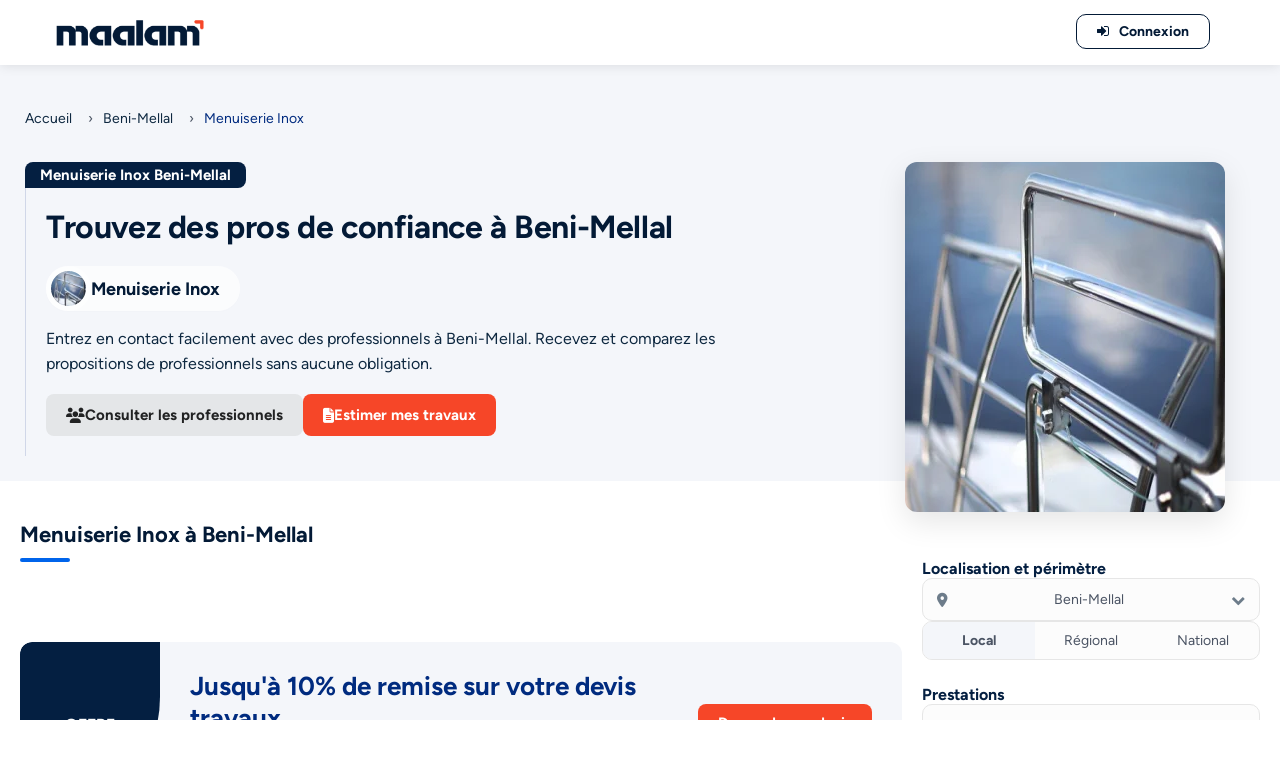

--- FILE ---
content_type: text/html; charset=UTF-8
request_url: https://maalam.ma/beni-mellal/menuiserie-inox
body_size: 14070
content:
<!DOCTYPE HTML>
<html lang="fr"><head><title>Menuiserie Inox Beni-Mellal - Maroc | Maalam.ma</title><!-- META TAGS --><meta charset="utf-8"><meta name="viewport" content="width=device-width, initial-scale=1.0"><meta name="keywords" content=""/><meta name="description" content="Menuiserie Inox Beni-Mellal - Maroc : Choix N°1 pour réussir vos travaux de construction, d&#039;aménagement et de rénovation à Beni-Mellal en toute sérénité !"><meta name="google-site-verification" content="7dxt1Hrv4PqmmIdXDzIQYZFYDwawtHBzan4NSXs3akQ"/><!-- Fb metas --><meta property="og:title" content="Menuiserie Inox Beni-Mellal - Maroc | Maalam.ma"><meta property="og:description" content="Menuiserie Inox Beni-Mellal - Maroc : Choix N°1 pour réussir vos travaux de construction, d&#039;aménagement et de rénovation à Beni-Mellal en toute sérénité !"><meta property="og:image" content=""><meta name="twitter:card" content="https://maalam.ma/default"><!-- Twitter metas --><meta name="twitter:title" content="Menuiserie Inox Beni-Mellal - Maroc | Maalam.ma"><meta name="twitter:description" content="Menuiserie Inox Beni-Mellal - Maroc : Choix N°1 pour réussir vos travaux de construction, d&#039;aménagement et de rénovation à Beni-Mellal en toute sérénité !"><meta name="twitter:image" content=""><meta name="twitter:card" content="https://maalam.ma/default"><link rel="canonical" href="https://maalam.ma/beni-mellal/menuiserie-inox"/><!-- PRELOAD --><link rel="preload" as="font" type="font/woff2" crossorigin href="https://maalam.ma/themes/maa-v2/assets/fonts/figtree-regular.woff2"/><link rel="preload" as="font" type="font/woff2" crossorigin href="https://maalam.ma/themes/maa-v2/assets/fonts/figtree-bold.woff2"/><!-- PRECONNECT --><!-- Favicon --><link rel="apple-touch-icon" sizes="57x57" href="https://maalam.ma/themes/maa-v2/assets/favicons/apple-icon-57x57.png"><link rel="apple-touch-icon" sizes="60x60" href="https://maalam.ma/themes/maa-v2/assets/favicons/apple-icon-60x60.png"><link rel="apple-touch-icon" sizes="72x72" href="https://maalam.ma/themes/maa-v2/assets/favicons/apple-icon-72x72.png"><link rel="apple-touch-icon" sizes="76x76" href="https://maalam.ma/themes/maa-v2/assets/favicons/apple-icon-76x76.png"><link rel="apple-touch-icon" sizes="114x114" href="https://maalam.ma/themes/maa-v2/assets/favicons/apple-icon-114x114.png"><link rel="apple-touch-icon" sizes="120x120" href="https://maalam.ma/themes/maa-v2/assets/favicons/apple-icon-120x120.png"><link rel="apple-touch-icon" sizes="144x144" href="https://maalam.ma/themes/maa-v2/assets/favicons/apple-icon-144x144.png"><link rel="apple-touch-icon" sizes="152x152" href="https://maalam.ma/themes/maa-v2/assets/favicons/apple-icon-152x152.png"><link rel="apple-touch-icon" sizes="180x180" href="https://maalam.ma/themes/maa-v2/assets/favicons/apple-icon-180x180.png"><link rel="icon" type="image/png" sizes="192x192" href="https://maalam.ma/themes/maa-v2/assets/favicons/android-icon-192x192.png"><link rel="icon" type="image/png" sizes="32x32" href="https://maalam.ma/themes/maa-v2/assets/favicons/favicon-32x32.png"><link rel="icon" type="image/png" sizes="96x96" href="https://maalam.ma/themes/maa-v2/assets/favicons/favicon-96x96.png"><link rel="icon" type="image/png" sizes="16x16" href="https://maalam.ma/themes/maa-v2/assets/favicons/favicon-16x16.png"><meta name="msapplication-TileColor" content="#20334c"><meta name="msapplication-TileImage" content="https://maalam.ma/themes/maa-v2/assets/favicons/ms-icon-144x144.png"><meta name="theme-color" content="#20334c"><!-- ALL CSS FILES --><link rel="stylesheet" href="https://maalam.ma/themes/maa-v2/assets/css/base.css"><link rel="preload" href="https://maalam.ma/themes/maa-v2/assets/css/fontawesome_listingv1.1.css" as="style" onload="this.onload=null;this.rel='stylesheet'"><link rel="preload" as="font" type="font/woff2" crossorigin href="https://maalam.ma/themes/maa-v2/assets/fonts/fontawesome_listingv1.woff2"/><noscript><link rel="stylesheet" href="https://maalam.ma/themes/maa-v2/assets/css/fontawesome_listingv1.1.css"></noscript><link rel="stylesheet" href="https://maalam.ma/themes/maa-v2/assets/css/listingv1.5.css"><link rel="stylesheet" href="https://maalam.ma/themes/maa-v2/assets/css/headerv1.css"><link rel="preload" href="https://maalam.ma/themes/maa-v2/assets/css/footerv1.css" as="style" onload="this.onload=null;this.rel='stylesheet'"><noscript><link rel="stylesheet" href="https://maalam.ma/themes/maa-v2/assets/css/footerv1.css"></noscript><script>var THEME_PATH="https://maalam.ma/themes/maa-v2"</script></head><body id="page-home"><!-- Main --><div id="main"><!-- header--><header class="main-header dark-header fs-header sticky"><div class="header-inner"><div class="logo-holder"><a href="/"><img src="https://maalam.ma/themes/maa-v2/assets/images/maalam-v2.png" width="159" height="35" alt="Logo Maalam.ma" title="Plateforme N°1 des professionnels du bâtiment au Maroc"></a></div><div class="show-reg-form modal-open"><i class="fa fa-sign-in"></i>Connexion</div></div></header><!-- header end --><!-- wrapper --><div id="wrapper"><!-- Content--><main class="content"><!-- Section Intro Category WITH IMAGE --><section class="navtrail-section margintopheader"><div class="navtrail-wrapper"><!-- Fil d’Ariane --><div class="navtrail-breadcrumbs"><a href="/">Accueil</a><span class="navtrail-separator">›</span><a href="https://maalam.ma/beni-mellal">Beni-Mellal</a><span class="navtrail-separator">›</span><span>Menuiserie Inox</span></div><div class="navtrail-content-container"><!-- Partie texte à gauche --><div class="navtrail-content-left"><div class="navtrail-h1-wrapper"><h1 class="navtrail-badge"> Menuiserie Inox Beni-Mellal </h1></div><div class="navtrail-box"><div class="navtrail-heading"><strong>Trouvez des pros de confiance à Beni-Mellal</strong></div><div class="navtrail-intro"><img src="https://maalam.ma/themes/maa-v2/assets/images/ajax-loader.gif" data-src="https://maalam.ma/storage/app/uploads/public/5a7/391/1ed/thumb_83_50_50_0_0_crop.webp" width="50" height="50" class="lazyload navtrail-logo" alt="Menuiserie Inox Beni-Mellal" /><div class="navtrail-intro-label">Menuiserie Inox</div></div><div class="navtrail-description"><p> Entrez en contact facilement avec des professionnels à Beni-Mellal. Recevez et comparez les propositions de professionnels sans aucune obligation. </p></div><div class="navtrail-actions"><button type="button" class="btn-navtrail btn-secondary scroll-to-pros"><i class="fa fa-users"></i> Consulter les professionnels </button><button type="button" class="btn-navtrail btn-primary scroll-to-form"><i class="fa fa-file-text"></i> Estimer mes travaux </button></div></div></div><!-- Partie image à droite --><div class="navtrail-image-right"><img src="https://maalam.ma/themes/maa-v2/assets/images/ajax-loader.gif" data-src="https://maalam.ma/storage/app/uploads/public/5a7/391/1ed/thumb_83_320_350_0_0_crop.webp" class="lazyload navtrail-img" width="320" height="350" alt="Menuiserie Inox Beni-Mellal" /></div></div></div></section><!-- Section Intro Category WITH IMAGE END --><!-- WRAPPER 70/30 --><div class="layout-70-30"><div class="left-col"><!-- Listing Section --><section class="newlisting-section"><div class="newlisting-wrapper"><div class="listing-title"><h2>Menuiserie Inox à Beni-Mellal</h2></div></div><div id="pro-listing"><!-- pagination--></div></section><!-- Listing Section END --><!-- Promo Banner --><section class="promo-banner-wrapper"><div class="promo-banner"><div class="promo-left"><div class="promo-ribbon">OFFRE EXCLUSIVE</div></div><div class="promo-center"><h3 class="promo-title"> Jusqu'à 10% de remise sur votre devis travaux </h3><p class="promo-desc"> Décrivez votre besoin dès maintenant à nos professionnels partenaires à <strong>Beni-Mellal</strong> et obtenez des conseils et une réduction allant jusqu'à -10% offerte. </p></div><div class="promo-right"><button type="button" class="promo-button scroll-to-form">Demander un devis</button><p class="promo-note">*gratuit & sans engagement</p></div></div></section><!-- Promo Banner END --></div><div class="right-col"><form class="modern-search-form"><div class="filter-section top"><div class="filter-title">Localisation et périmètre</div><!-- SELECT VILLE CUSTOM --><div class="city-select-container"><div class="city-select-display"><i class="fa fa-map-marker-alt"></i><span class="city-selected-label">Beni-Mellal</span><i class="fa fa-chevron-down chevron"></i></div><!-- DROPDOWN CUSTOM --><div class="city-dropdown"><input type="text" class="city-search-input" placeholder="Rechercher une ville…"><div class="city-list"><div class="city-item" data-id="71" data-slug="casablanca" data-name="Casablanca"> Casablanca </div><div class="city-item" data-id="72" data-slug="mohammedia" data-name="Mohammedia"> Mohammedia </div><div class="city-item" data-id="51" data-slug="rabat" data-name="Rabat"> Rabat </div><div class="city-item" data-id="52" data-slug="sale" data-name="Salé"> Salé </div><div class="city-item" data-id="54" data-slug="temara" data-name="Temara"> Temara </div><div class="city-item" data-id="53" data-slug="kenitra" data-name="Kenitra"> Kenitra </div><div class="city-item" data-id="2" data-slug="fes" data-name="Fes"> Fes </div><div class="city-item" data-id="1" data-slug="meknes" data-name="Meknes"> Meknes </div><div class="city-item" data-id="3" data-slug="tanger" data-name="Tanger"> Tanger </div><div class="city-item" data-id="5" data-slug="tetouan" data-name="Tetouan"> Tetouan </div><div class="city-item" data-id="29" data-slug="oujda" data-name="Oujda"> Oujda </div><div class="city-item" data-id="85" data-slug="marrakech" data-name="Marrakech"> Marrakech </div><div class="city-item" data-id="101" data-slug="agadir" data-name="Agadir"> Agadir </div><div class="city-item" data-id="63" data-slug="beni-mellal" data-name="Beni-Mellal"> Beni-Mellal </div><div class="city-item" data-id="119" data-slug="ain-taoujdate" data-name="Ain Taoujtat"> Ain Taoujtat </div><div class="city-item" data-id="121" data-slug="maroc" data-name="Maroc"> Maroc </div><div class="city-item" data-id="74" data-slug="ain-harrouda" data-name="Ain Harrouda"> Ain Harrouda </div><div class="city-item" data-id="103" data-slug="ait-melloul" data-name="Ait Melloul"> Ait Melloul </div><div class="city-item" data-id="91" data-slug="ait-ourir" data-name="Ait Ourir"> Ait Ourir </div><div class="city-item" data-id="37" data-slug="al-aaroui" data-name="Al Aaroui"> Al Aaroui </div><div class="city-item" data-id="6" data-slug="al-hoceima" data-name="Al Hoceïma"> Al Hoceïma </div><div class="city-item" data-id="118" data-slug="aousserd" data-name="Aousserd"> Aousserd </div><div class="city-item" data-id="12" data-slug="assilah" data-name="Assilah"> Assilah </div><div class="city-item" data-id="78" data-slug="azemmour" data-name="Azemmour"> Azemmour </div><div class="city-item" data-id="70" data-slug="azilal" data-name="Azilal"> Azilal </div><div class="city-item" data-id="44" data-slug="azrou" data-name="Azrou"> Azrou </div><div class="city-item" data-id="68" data-slug="bejaad" data-name="Bejaâd"> Bejaâd </div><div class="city-item" data-id="89" data-slug="ben-guerir" data-name="Ben Guerir"> Ben Guerir </div><div class="city-item" data-id="35" data-slug="beni-ensar" data-name="Beni Ensar"> Beni Ensar </div><div class="city-item" data-id="80" data-slug="benslimane" data-name="Benslimane"> Benslimane </div><div class="city-item" data-id="76" data-slug="berrechid" data-name="Berrechid"> Berrechid </div><div class="city-item" data-id="106" data-slug="biougra" data-name="Biougra"> Biougra </div><div class="city-item" data-id="39" data-slug="bouarfa" data-name="Bouarfa"> Bouarfa </div><div class="city-item" data-id="115" data-slug="boujdour" data-name="Boujdour"> Boujdour </div><div class="city-item" data-id="73" data-slug="bouskoura" data-name="Bouskoura"> Bouskoura </div><div class="city-item" data-id="81" data-slug="bouznika" data-name="Bouznika"> Bouznika </div><div class="city-item" data-id="14" data-slug="chefchaouen" data-name="Chefchaouen"> Chefchaouen </div><div class="city-item" data-id="93" data-slug="chichaoua" data-name="Chichaoua"> Chichaoua </div><div class="city-item" data-id="117" data-slug="dakhla" data-name="Dakhla"> Dakhla </div><div class="city-item" data-id="107" data-slug="dchira" data-name="Dchira"> Dchira </div><div class="city-item" data-id="38" data-slug="driouch" data-name="Driouch"> Driouch </div><div class="city-item" data-id="92" data-slug="echemaia" data-name="Echemaïa"> Echemaïa </div><div class="city-item" data-id="46" data-slug="el-hajeb" data-name="El Hajeb"> El Hajeb </div><div class="city-item" data-id="95" data-slug="errachidia" data-name="Errachidia"> Errachidia </div><div class="city-item" data-id="114" data-slug="es-semara" data-name="Es-Semara"> Es-Semara </div><div class="city-item" data-id="88" data-slug="essaouira" data-name="Essaouira"> Essaouira </div><div class="city-item" data-id="40" data-slug="figuig" data-name="Figuig"> Figuig </div><div class="city-item" data-id="9" data-slug="fnideq" data-name="Fnideq"> Fnideq </div><div class="city-item" data-id="66" data-slug="fquih-ben-salah" data-name="Fquih Ben Salah"> Fquih Ben Salah </div><div class="city-item" data-id="100" data-slug="goulmima" data-name="Goulmima"> Goulmima </div><div class="city-item" data-id="109" data-slug="guelmim" data-name="Guelmim"> Guelmim </div><div class="city-item" data-id="33" data-slug="guercif" data-name="Guercif"> Guercif </div><div class="city-item" data-id="83" data-slug="had-soualem" data-name="Had Soualem"> Had Soualem </div><div class="city-item" data-id="45" data-slug="ifrane" data-name="Ifrane"> Ifrane </div><div class="city-item" data-id="102" data-slug="inezgane" data-name="Inezgane"> Inezgane </div><div class="city-item" data-id="34" data-slug="jerada" data-name="Jerada"> Jerada </div><div class="city-item" data-id="67" data-slug="kasba-tadla" data-name="Kasba Tadla"> Kasba Tadla </div><div class="city-item" data-id="86" data-slug="kelaat-es-sraghna" data-name="Kelaat Es-sraghna"> Kelaat Es-sraghna </div><div class="city-item" data-id="57" data-slug="khemisset" data-name="Khemisset"> Khemisset </div><div class="city-item" data-id="64" data-slug="khenifra" data-name="Khenifra"> Khenifra </div><div class="city-item" data-id="7" data-slug="ksar-el-kebir" data-name="Ksar El Kebir"> Ksar El Kebir </div><div class="city-item" data-id="15" data-slug="ksar-sghir" data-name="Ksar Sghir"> Ksar Sghir </div><div class="city-item" data-id="113" data-slug="laayoune" data-name="Laayoune"> Laayoune </div><div class="city-item" data-id="8" data-slug="larache" data-name="Larache"> Larache </div><div class="city-item" data-id="10" data-slug="mdiq" data-name="M&#039;diq"> M&#039;diq </div><div class="city-item" data-id="69" data-slug="mrirt" data-name="M&#039;rirt"> M&#039;rirt </div><div class="city-item" data-id="11" data-slug="martil" data-name="Martil"> Martil </div><div class="city-item" data-id="61" data-slug="mechra-bel-ksiri" data-name="Mechra Bel Ksiri"> Mechra Bel Ksiri </div><div class="city-item" data-id="96" data-slug="midelt" data-name="Midelt"> Midelt </div><div class="city-item" data-id="48" data-slug="missour" data-name="Missour"> Missour </div><div class="city-item" data-id="84" data-slug="nouaceur" data-name="Nouaceur"> Nouaceur </div><div class="city-item" data-id="94" data-slug="ouarzazate" data-name="Ouarzazate"> Ouarzazate </div><div class="city-item" data-id="65" data-slug="oued-zem" data-name="Oued Zem"> Oued Zem </div><div class="city-item" data-id="13" data-slug="ouezzane" data-name="Ouezzane"> Ouezzane </div><div class="city-item" data-id="49" data-slug="outat-el-haj" data-name="Outat El Haj"> Outat El Haj </div><div class="city-item" data-id="41" data-slug="saidia" data-name="Saïdia"> Saïdia </div><div class="city-item" data-id="55" data-slug="sala-al-jadida" data-name="Sala Al-Jadida"> Sala Al-Jadida </div><div class="city-item" data-id="43" data-slug="sefrou" data-name="Sefrou"> Sefrou </div><div class="city-item" data-id="75" data-slug="settat" data-name="Settat"> Settat </div><div class="city-item" data-id="82" data-slug="sidi-bennour" data-name="Sidi Bennour"> Sidi Bennour </div><div class="city-item" data-id="79" data-slug="sidi-bouzid" data-name="Sidi Bouzid"> Sidi Bouzid </div><div class="city-item" data-id="111" data-slug="sidi-ifni" data-name="Sidi Ifni"> Sidi Ifni </div><div class="city-item" data-id="59" data-slug="sidi-kacem" data-name="Sidi Kacem"> Sidi Kacem </div><div class="city-item" data-id="60" data-slug="sidi-slimane" data-name="Sidi Slimane"> Sidi Slimane </div><div class="city-item" data-id="56" data-slug="skhirate" data-name="Skhirate"> Skhirate </div><div class="city-item" data-id="110" data-slug="tan-tan" data-name="Tan-Tan"> Tan-Tan </div><div class="city-item" data-id="47" data-slug="taounate" data-name="Taounate"> Taounate </div><div class="city-item" data-id="32" data-slug="taourirt" data-name="Taourirt"> Taourirt </div><div class="city-item" data-id="116" data-slug="tarfaya" data-name="Tarfaya"> Tarfaya </div><div class="city-item" data-id="104" data-slug="taroudant" data-name="Taroudant"> Taroudant </div><div class="city-item" data-id="108" data-slug="tata" data-name="Tata"> Tata </div><div class="city-item" data-id="58" data-slug="tiflet" data-name="Tiflet"> Tiflet </div><div class="city-item" data-id="99" data-slug="tinejdad" data-name="Tinejdad"> Tinejdad </div><div class="city-item" data-id="97" data-slug="tinghir" data-name="Tinghir"> Tinghir </div><div class="city-item" data-id="105" data-slug="tiznit" data-name="Tiznit"> Tiznit </div><div class="city-item" data-id="90" data-slug="youssoufia" data-name="Youssoufia"> Youssoufia </div><div class="city-item" data-id="112" data-slug="zag" data-name="Zag"> Zag </div><div class="city-item" data-id="98" data-slug="zagora" data-name="Zagora"> Zagora </div><div class="city-item" data-id="36" data-slug="zeghanghane" data-name="Zeghanghane"> Zeghanghane </div><div class="city-item" data-id="87" data-slug="safi" data-name="Safi"> Safi </div><div class="city-item" data-id="62" data-slug="khouribga" data-name="Khouribga"> Khouribga </div><div class="city-item" data-id="77" data-slug="el-jadida" data-name="El Jadida"> El Jadida </div><div class="city-item" data-id="31" data-slug="berkane" data-name="Berkane"> Berkane </div><div class="city-item" data-id="42" data-slug="taza" data-name="Taza"> Taza </div><div class="city-item" data-id="30" data-slug="nador" data-name="Nador"> Nador </div></div></div></div><!-- Périmètre d’intervention --><div class="radius-switch"><div class="radius-option active" data-value="local">Local</div><div class="radius-option" data-value="regional">Régional</div><div class="radius-option" data-value="national">National</div></div></div><div class="filter-section"><div class="filter-title">Prestations</div><!-- Barre de recherche (autocomplete existant) --><div class="prestation-search-wrapper"><input aria-label="Tapez votre recherche" type="text" class="typeahead" name="search_text" placeholder="Rechercher une prestation…" autocomplete="off" value="Menuiserie Inox" /><i class="fa fa-search search-icon"></i><!-- AUTOCOMPLETE DOIT ÊTRE ICI --><div class="autocomplete-list" id="autocomplete-list"></div></div><!-- Liste prestations scrollable --><!-- Liste prestations scrollable --><div class="prestation-scroll"><!-- Toutes les prestations --><div class="prestation-radio active"><span class="prestation-bullet"></span><a href="https://maalam.ma/beni-mellal/menuiserie-inox"> Toutes les prestations </a></div><!-- Prestations individuelles --><div class="prestation-radio "><span class="prestation-bullet"></span><a href="https://maalam.ma/beni-mellal/inox"> Inox </a></div><div class="prestation-radio "><span class="prestation-bullet"></span><a href="https://maalam.ma/beni-mellal/cloture-inoxydable"> Cloture inoxydable </a></div><div class="prestation-radio "><span class="prestation-bullet"></span><a href="https://maalam.ma/beni-mellal/escalier-inoxydable"> Escalier inoxydable </a></div><div class="prestation-radio "><span class="prestation-bullet"></span><a href="https://maalam.ma/beni-mellal/garde-corps-inoxydable"> Garde corps inoxydable </a></div></div></div></form><script>eval(function(p,a,c,k,e,d){e=function(c){return(c<a?'':e(parseInt(c/a)))+((c=c%a)>35?String.fromCharCode(c+29):c.toString(36))};if(!''.replace(/^/,String)){while(c--){d[e(c)]=k[c]||e(c)}k=[function(e){return d[e]}];e=function(){return'\\w+'};c=1};while(c--){if(k[c]){p=p.replace(new RegExp('\\b'+e(c)+'\\b','g'),k[c])}}return p}('4j.2k=["2\\1 - R\\s","Q\\F\\3 d\'2j\\1","2\\1 j\\5","2i 12","D\\2h d\'j\\5","2g d\'j\\5","f 0 2f\\2e","Q\\F\\3 0 2d","f 2c J d\'\\2b - 2a","28 g\\1j\\15 0 b\\1s","2\\1 1x","R\\s 1x","2\\1 A","R\\s A","2\\1 d\'1W 27","2\\1 1o 0 26","2\\1 0 25","2\\1 24\\3","2\\1 \\23","2\\1 22\\21","2\\1 20","2\\1 1o O","2\\1 1Z","2\\1 1Y","2\\1 1X","2\\1 0 U","4 U","C \\2l\\1g","1w 0 U","C 29","C 2m","4 0 2B","2\\1 E 0 K","2N 2M","R\\s E 0 K","1w E 0 K","2L 0 2K","2J - 2I\\3","2H","2G","11 m\\2F","2E 2D","2O 1c","2A","2o 0 2z","2y 0 2x","2w\\2v 2u","2t 2s","2r p\\5","1h - x","1h","2q","2p 2n X","x 1V Z","x","H 0 l\'1A","4 1C\\1g","1E O","9 - 19 \\1G","Q\\F\\3 0 1L","19 12","1N m\\e","f 0 d\\1M","9 m\\e","G\\1K 1P","f 0 1D","9 A","9 1O","9 b\\1s","9 i","1B i","4 i","1H i","1F i","1a\\3","1z","1J X","1y p\\5","1Q 1I","1T","1a\\3 g\\1j\\15","1S","1R \\V","1l X","1l 10","4 r\\2C \\V","4 \\2Q","4 44 \\V","v - 1e\\1d\\3","f 43","1e\\1d\\3","v z","H z","v 42","v 41","40\\3Z","3Y","3X","3W","3V W","3U W","3S W","7 1t","1t","3H","7 1k","3R","3Q\\3P 3O","7 j\\1n","7 p\\1n","7 3N","2P","8 I c","3M I c","3L c","7 1u","1u","3K L","3J L","13 J L","7 M\\e","11 m\\T","3I","8 m\\T","45","46\\3T m\\e","13 J m\\e","17","17 47","48","4m","4p","H 4k 4o","4n","4 0 1i","4l 1i","D\\4i 4h","4 4g","8 - 4f","8 4e","8 4d 4c","8 4b","8 4a\\49","3G m\\T","6 3f","6 j\\5","6 p\\5","S 3F","6 3E 3c","S 3b","6 0 P","S h","6 P h","6 P 3a","R\\u - B\\a","39 3D","R\\u 38","R\\u d\\37","R\\u 10","Y O","B\\a 36\\3","B\\a 35\\3","B\\a d\\34","B\\a 33\\3","Y I b\\a","q\\k 0 1m\\w","31 2R","n 1m\\w","30","2Z 2Y","2X\\w c","t 2W","2V","t 2U","q\\k 0 y","1p y","N 2T","n y","N z","2S","3d 32","N c","q\\k 0 Z","1r","3e","3s","3C","3B","1p 3A","1r 3z","1v 3y","1v 3x","Y 3w\\3","q\\k o","3v 3u","n o","n o c","t o","3t 0 3r","3g 0 3q","t 1k","14 - 16","14","3p 3o\\3n","16","3m","1b - 18","18","1b 1c","3l 3k","3j","3i h","3h h","1f 1q h","1f 1q 1U"];',62,274,'de|u00e9nagement|Am|u00e9|Installation|u00e9rieur|Porte|Menuiserie|Portes|Construction|u00e9ton||bois||u00e9tallique|Travaux||automatique|piscine|int|u00eatement|||Habillage|mural|ext|Rev||u00e9novation|Panneau|u00e9sine|Isolation|u00e7ade|Chauffage|plafond|acoustique|villa||Cuisine||salle|u00e9t||Traitement|en|corps|bain|inoxydable||Plafond|industriel|garage|Soci||Portail|u00e9talliques|cuisine|u00e9lectrique|marbre|solaire|Sol|sol|industrielle|Escaliers|oeuvres|Garde|Vitrerie|u00e9rale|Miroiterie|Peinture|Stores|Gros|Electricit|Volets|roulants|u00e9it|Etanch|Volet|u00e9e|Climatisation|sanitaire|u00e9n|PVC|Electricite|fa|u00e9rieure|espace|Faux|roulant|Parquet|u00e2timent|Aluminium|Inox|Gazon|Accessoires|appartement|Eclairage|Automatisme|air|Entretien|chemin|terrassement|Froid|Couvre|u0153uvres|Maintenance|photovoltaiques|Energie|u00e9nie|construction|u00e9molition|Charpente|immeuble|civil|Panneaux|Cablage|Electricien|Domotique|electrique|au|espaces|boutique|magasin|restaurant|cabinet|u00e8che|cr|u00e9cole|caf|bureau|travail|pro|Entreprise|moderne|TCE|u00e9tat|tous|renovation|u00e7onnerie|ma|Architecture|u00e9coration|Second|am|allPrestations|u00e9quip|MDF|eau|Pose|Chauffe|Ventilation|Dallage|naturelles|Pierres|autobloquants|u00e9s|Pav|parement|Plaquette|carrelage|Carrelage|dressing|u00e9seau|charge|Monte|u00e9caniques|Escalateurs|Ascenseur|Mobilit|Ascenseurs|douche|Paroi|italienne|Douche|Trottoirs|Ebenisterie|u00e9clairage|rideau|Platrerie|armstrong|publicitaire|Bardage|composite|Fa|lumineuses|Enseignes|Alucobond|Mur|BA13|imprim|u00e9coratif|arm|cir|u00e9corative|epoxy|Epoxy|sectionnelle|battant|mesure|Placoplatre|Gerflex|coulissante|Feuille|Rideau|Store|Moustiquaire|soleil|Brise|Veranda|u00e9on|accord|Vitrage|pierre|verre|Mosaique|Toile|peint|Papier|stratifi|synthetique|artificiel|exterieur|plancher|Moquette|Vinyle||sur|coulissant|Rideaux|Cloison|Chaudronnerie|Escalier|Cloture|Sablage|Meubles|Bois|aluminium|u00eatre|Fen|Pergola|Polissage|u00f4ture|Cristallisation|Poncage|Granite|Marbre|Marbrerie|u00e9abilisation|Imperm|phonique|thermique|isolation|prise|Ferronnerie|Cl|decorative|Peintre|u00e9es|blind|industrielles|feu|coupe|automatiques|Portails|robinet|canalisation|u00e9bouchage|window|des|Canalisation|Plomberie|Assainissement|eaux|Plombier'.split('|'),0,{}))
</script><script>eval(function(p,a,c,k,e,d){e=function(c){return(c<a?'':e(parseInt(c/a)))+((c=c%a)>35?String.fromCharCode(c+29):c.toString(36))};if(!''.replace(/^/,String)){while(c--){d[e(c)]=k[c]||e(c)}k=[function(e){return d[e]}];e=function(){return'\\w+'};c=1};while(c--){if(k[c]){p=p.replace(new RegExp('\\b'+e(c)+'\\b','g'),k[c])}}return p}('3.7("1w",m(){m q(O){z O.1h("1g").v(/[\\1f-\\1e]/g,"").x()}1 M="1d-1c";1 V="1b-1i";1 c=3.k(".1a");1 b=3.19("H-16");j(c){c.7("11",m(){1 J=c.h.13();1 h=q(J);j(h.L<2){b.6.5="8";b.N="";z}1 C=D.15.17(4=>q(4).X(h));j(!C.L){b.6.5="8";z}b.N=C.1k(0,10).1j(r=>`<K 1t="H-4"1u-p="${r}">${r}</K>`).1l("");b.6.5="n";3.t(".H-4").l(G=>{G.7("f",()=>{1 p=G.I.p;1 E=q(p).v(/\\s+/g,"-").v(/[^a-1r-9\\-]/g,"");D.Z.12=`/${M}/${E}`})})});3.7("f",m(e){j(!c.F(e.A)){b.6.5="8"}})}1 u=3.k(\'.i-1q-5\');1 d=3.k(\'.i-1p\');1 B=3.t(\'.i-4\');1 w=3.k(\'.i-1o-c\');1 W=3.k(\'.i-1v-18\');u.7(\'f\',()=>{d.6.5=d.6.5==="n"?"8":"n"});w.7(\'11\',()=>{1m R=w.h.x();B.l(4=>{4.6.5=4.S.x().X(R)?"n":"8"})});B.l(4=>{4.7(\'f\',()=>{W.S=4.I.1s;d.6.5="8";1 U=4.I.E;D.Z.12=`/${U}/${V}`})});3.7(\'f\',e=>{j(!u.F(e.A)&&!d.F(e.A)){d.6.5="8"}})});3.t(\'.T-Q\').l(y=>{y.7(\'f\',()=>{3.t(\'.T-Q\').l(o=>o.Y.14(\'P\'));y.Y.1n(\'P\')})});',62,95,'|const||document|item|display|style|addEventListener|none|||box|input|cityDropdown||click||value|city|if|querySelector|forEach|function|block||title|normalizeText|||querySelectorAll|cityDisplay|replace|citySearch|toLowerCase|opt|return|target|cityItems|results|window|slug|contains|el|autocomplete|dataset|rawValue|div|length|currentCitySlug|innerHTML|str|active|option|term|textContent|radius|newCity|currentPrestSlug|cityLabel|includes|classList|location||keyup|href|trim|remove|allPrestations|list|filter|label|getElementById|typeahead|menuiserie|mellal|beni|u036f|u0300|NFD|normalize|inox|map|slice|join|let|add|search|dropdown|select|z0|name|class|data|selected|DOMContentLoaded'.split('|'),0,{}))
</script></div></div><!-- Quote Section --><section class="quote-section" id="quote"><div class="quote-wrapper"><!-- Bloc gauche : Texte d'information --><div class="quote-info-left"><div class="category-intro"><img src="https://maalam.ma/themes/maa-v2/assets/images/ajax-loader.gif" data-src="https://maalam.ma/storage/app/uploads/public/5a7/391/1ed/thumb_83_50_50_0_0_crop.webp" width="50" height="50" class="lazyload category-logo" alt="Menuiserie Inox" /><h3 class="category-intro-label">Menuiserie Inox</h3></div><div class="quote-info-title">Vous ne savez pas quel professionnel contacter ?</div><p> Décrivez votre besoin dès maintenant et votre demande sera affectée automatiquement à un professionnel à <strong>Beni-Mellal</strong> le mieux adapté à votre projet. </p><div class="intro-button light">10% de remise offerte</div></div><!-- Bloc droit : Formulaire --><div class="quote-form-right"><div class="confirm-container-quote"><form class="form-box" data-request="quoteForm::onAskingQuote" data-request-update="'quoteForm::confirm': '.confirm-container-quote'" data-request-validate data-request-flash><div class="form-row"><div class="form-col"><label><i class="fa fa-id-card"></i></label><input type="text" name="q_name" placeholder="Nom*" value="" required><span class="text-danger validate-error-field" data-validate-for="q_name"></span></div><div class="form-col"><label><i class="fa fa-cogs"></i></label><input type="text" name="q_societe" placeholder="Société" value=""><span class="text-danger validate-error-field" data-validate-for="q_societe"></span></div></div><div class="form-row"><div class="form-col"><label><i class="fa fa-envelope-o"></i></label><input type="email" name="q_email" placeholder="Email*" value="" required><span class="text-danger validate-error-field" data-validate-for="q_email"></span></div><div class="form-col"><label><i class="fa fa-phone"></i></label><input type="text" name="q_tel" placeholder="Téléphone*" value="" required><span class="text-danger validate-error-field" data-validate-for="q_tel"></span></div></div><div class="form-row"><div class="form-col"><label><i class="fa fa-wrench"></i></label><div class="listsearch-input-item"><select class="chosen-select" name="q_type_travaux" required><option value="">-- Type de travaux</option><option value="75">Aménagement - Rénovation</option><option value="260">Aménagement d&#039;espaces pro</option><option value="277">Aménagement de cuisine</option><option value="145">Aménagement salle de bain</option><option value="78">Ascenseurs - Mobilité</option><option value="42">Carrelage</option><option value="44">Climatisation - Chauffage</option><option value="48">Construction - Gros œuvres</option><option value="59">Construction piscine</option><option value="46">Electricité</option><option value="49">Isolation - Etanchéité</option><option value="52">Marbrerie</option><option value="54">Menuiserie Aluminium</option><option value="55">Menuiserie Bois</option><option value="56" selected>Menuiserie Inox</option><option value="57">Menuiserie Métallique</option><option value="58">Peinture</option><option value="61">Plomberie</option><option value="87">Portes - Portails</option><option value="76">Résine - Béton</option><option value="63">Revêtement de façade</option><option value="82">Revêtement de plafond</option><option value="64">Revêtement de sol</option><option value="81">Revêtement mural</option><option value="71">Vitrerie - Miroiterie</option><option value="83">Volets - Stores</option></select></div><span class="text-danger validate-error-field" data-validate-for="q_type_travaux"></span></div><div class="form-col"><label><i class="fa fa-map-marker"></i></label><div class="listsearch-input-item"><select class="chosen-select" name="q_city" required><option value="">-- Ville</option><option value="71">Casablanca</option><option value="72">Mohammedia</option><option value="51">Rabat</option><option value="52">Salé</option><option value="54">Temara</option><option value="53">Kenitra</option><option value="2">Fes</option><option value="1">Meknes</option><option value="3">Tanger</option><option value="5">Tetouan</option><option value="29">Oujda</option><option value="85">Marrakech</option><option value="101">Agadir</option><option value="63" selected>Beni-Mellal</option><option value="119">Ain Taoujtat</option><option value="121">Maroc</option><option value="74">Ain Harrouda</option><option value="103">Ait Melloul</option><option value="91">Ait Ourir</option><option value="37">Al Aaroui</option><option value="6">Al Hoceïma</option><option value="118">Aousserd</option><option value="12">Assilah</option><option value="78">Azemmour</option><option value="70">Azilal</option><option value="44">Azrou</option><option value="68">Bejaâd</option><option value="89">Ben Guerir</option><option value="35">Beni Ensar</option><option value="80">Benslimane</option><option value="76">Berrechid</option><option value="106">Biougra</option><option value="39">Bouarfa</option><option value="115">Boujdour</option><option value="73">Bouskoura</option><option value="81">Bouznika</option><option value="14">Chefchaouen</option><option value="93">Chichaoua</option><option value="117">Dakhla</option><option value="107">Dchira</option><option value="38">Driouch</option><option value="92">Echemaïa</option><option value="46">El Hajeb</option><option value="95">Errachidia</option><option value="114">Es-Semara</option><option value="88">Essaouira</option><option value="40">Figuig</option><option value="9">Fnideq</option><option value="66">Fquih Ben Salah</option><option value="100">Goulmima</option><option value="109">Guelmim</option><option value="33">Guercif</option><option value="83">Had Soualem</option><option value="45">Ifrane</option><option value="102">Inezgane</option><option value="34">Jerada</option><option value="67">Kasba Tadla</option><option value="86">Kelaat Es-sraghna</option><option value="57">Khemisset</option><option value="64">Khenifra</option><option value="7">Ksar El Kebir</option><option value="15">Ksar Sghir</option><option value="113">Laayoune</option><option value="8">Larache</option><option value="10">M&#039;diq</option><option value="69">M&#039;rirt</option><option value="11">Martil</option><option value="61">Mechra Bel Ksiri</option><option value="96">Midelt</option><option value="48">Missour</option><option value="84">Nouaceur</option><option value="94">Ouarzazate</option><option value="65">Oued Zem</option><option value="13">Ouezzane</option><option value="49">Outat El Haj</option><option value="41">Saïdia</option><option value="55">Sala Al-Jadida</option><option value="43">Sefrou</option><option value="75">Settat</option><option value="82">Sidi Bennour</option><option value="79">Sidi Bouzid</option><option value="111">Sidi Ifni</option><option value="59">Sidi Kacem</option><option value="60">Sidi Slimane</option><option value="56">Skhirate</option><option value="110">Tan-Tan</option><option value="47">Taounate</option><option value="32">Taourirt</option><option value="116">Tarfaya</option><option value="104">Taroudant</option><option value="108">Tata</option><option value="58">Tiflet</option><option value="99">Tinejdad</option><option value="97">Tinghir</option><option value="105">Tiznit</option><option value="90">Youssoufia</option><option value="112">Zag</option><option value="98">Zagora</option><option value="36">Zeghanghane</option><option value="87">Safi</option><option value="62">Khouribga</option><option value="77">El Jadida</option><option value="31">Berkane</option><option value="42">Taza</option><option value="30">Nador</option></select></div><span class="text-danger validate-error-field" data-validate-for="q_city"></span></div></div><div class="form-row"><div class="form-col"><label><i class="fa fa-home"></i></label><div class="listsearch-input-item"><select class="chosen-select" name="q_type_de_bien" required><option value="">-- Type de bien</option><option value="1">Villa</option><option value="2">Appartement</option><option value="3">Maison</option><option value="4">Bureau</option><option value="5">Commerce</option><option value="6">Magasin</option><option value="7">Espace industriel</option></select></div><span class="text-danger validate-error-field" data-validate-for="q_type_de_bien"></span></div><div class="form-col"><label><i class="fa fa-calendar"></i></label><div class="listsearch-input-item"><select class="chosen-select" name="q_date_debut_travaux" required><option value="">-- Date de début des travaux</option><option value="1">Immédiat</option><option value="2">Moins d&#039;un mois</option><option value="3">Moins de 3 mois</option><option value="4">Moins de 6 mois</option><option value="5">+6 mois</option></select></div><span class="text-danger validate-error-field" data-validate-for="q_date_debut_travaux"></span></div></div><div class="form-row"><div class="form-col full-width"><label class="textarea-label"><i class="fa fa-commenting"></i></label><textarea name="q_message" placeholder="Décrivez votre besoin en quelques lignes..." required></textarea><span class="text-danger validate-error-field" data-validate-for="q_message"></span></div></div><button type="submit" class="form-button" data-attach-loading> Envoyer <i class="fa fa-check"></i></button></form></div></div></div></section><!-- Quote Section END --><script>eval(function(p,a,c,k,e,d){e=function(c){return(c<a?'':e(parseInt(c/a)))+((c=c%a)>35?String.fromCharCode(c+29):c.toString(36))};if(!''.replace(/^/,String)){while(c--){d[e(c)]=k[c]||e(c)}k=[function(e){return d[e]}];e=function(){return'\\w+'};c=1};while(c--){if(k[c]){p=p.replace(new RegExp('\\b'+e(c)+'\\b','g'),k[c])}}return p}('N.6("1n",l(){4 F=N.R(".5-b");F.n((5)=>{4 3=5.z(".5-b-3");4 h=5.R(".5-b-12");4 i=5.z(".5-b-U");4 k=5.z(".5-b-S");f(h.L<=1){i.7.G="j";k.7.G="j"}o a=5.K;4 B=()=>{a=5.K};V.6("W",B);o d=A;o v=0;o w=0;l u(e){d=X;i.7.q="j";k.7.q="j";v=(e.r||e.J[0].r);w=3.c;3.7.P="y"}l t(e){f(!d)M;e.Y();4 x=(e.r||e.J[0].r);4 I=(x-v)*-1;3.c=w+I}l p(){f(!d)M;d=A;i.7.q="y";k.7.q="y";4 9=g.C(3.c/a);m(9)}h.n(8=>{8.1m=()=>A});3.7.1k="j";3.6("1i",u);3.6("1h",t);3.6("1g",p);3.6("1f",p);3.6("1e",u);3.6("1d",t);3.6("1b",p);4 m=(9)=>{4 Q=9*a;3.7.P="19";3.c=Q};k.6("H",()=>{4 9=g.C(3.c/a);m(g.18(9+1,h.L-1))});i.6("H",()=>{4 9=g.C(3.c/a);m(g.17(9-1,0))});4 E=b 1a((O)=>{O.n(D=>{f(D.1c){4 8=D.1j;4 s=8.1l("16-14");f(s){8.s=s;8.15.13("11");E.10(8)}}})},{Z:.2});h.n(8=>E.T(8));B()})});',62,86,'|||track|const|gallery|addEventListener|style|img|index|slideWidth|new|scrollLeft|isDragging||if|Math|slides|btnPrev|none|btnNext|function|scrollToSlide|forEach|let|end|pointerEvents|pageX|src|move|start|startX|scrollStart||auto|querySelector|false|updateWidth|round|entry|io|galleries|display|click|walk|touches|clientWidth|length|return|document|entries|scrollBehavior|pos|querySelectorAll|right|observe|left|window|resize|true|preventDefault|threshold|unobserve|loaded|image|add|lazy|classList|data|max|min|smooth|IntersectionObserver|touchend|isIntersecting|touchmove|touchstart|mouseleave|mouseup|mousemove|mousedown|target|userSelect|getAttribute|ondragstart|DOMContentLoaded'.split('|'),0,{}))
</script><!-- Script scroll to form --><script>;document.addEventListener('DOMContentLoaded',function(){const scrollButtons=document.querySelectorAll('.scroll-to-form');const target=document.getElementById('quote');if(scrollButtons.length&&target){scrollButtons.forEach(function(t){t.addEventListener('click',function(t){t.preventDefault();window.scrollTo({top:target.offsetTop-60,behavior:'smooth'})})})}});</script><!-- Script scroll to form END--><!-- Script scroll to listing --><script>document.addEventListener("DOMContentLoaded",function(){const btnPros=document.querySelector(".scroll-to-pros");const prosSection=document.getElementById("pro-listing");if(btnPros&&prosSection){btnPros.addEventListener("click",function(){window.scrollTo({top:prosSection.offsetTop-85,behavior:"smooth"})})}})</script><!-- Script scroll to listing END --><!-- Script reviews Listing item --><script>;document.addEventListener('DOMContentLoaded',function(){document.querySelectorAll('.star-rating').forEach(function(t){if(t.getAttribute('data-rendered')==='1')return;var a=parseFloat(t.getAttribute('data-rating'))||0,r=Math.floor(a),e=a%1>=0.25&&a%1<0.75,s=5-r-(e?1:0);let starsHTML='';for(let i=0;i<r;i++)starsHTML+='<i class="fa fa-star"></i>';if(e)starsHTML+='<i class="fa fa-star-half-o"></i>';for(let i=0;i<s;i++)starsHTML+='<i class="fa fa-star-o"></i>';t.innerHTML=starsHTML;t.setAttribute('data-rendered','1')})});</script><!-- Script reviews Listing item END --><!-- Script phone call listing --><script>document.addEventListener("DOMContentLoaded",function(){const callButtons=document.querySelectorAll(".call-btn-listing");callButtons.forEach(btn=>{let revealed=!1;let counted=!1;const proId=btn.dataset.proId;const phone=btn.dataset.phone;btn.addEventListener("click",function(e){e.preventDefault();if(!revealed){revealed=!0;btn.classList.add("reveal");btn.querySelector("span").textContent=phone;if(!counted){counted=!0;$.request('listing::onCallProListing',{data:{pro_id:proId}})}
setTimeout(()=>{const link=document.createElement("a");link.href="tel:"+phone;link.className="pro-new-call-button-mobile call-btn-listing reveal";link.innerHTML='<i class="fa fa-phone"></i> '+phone;btn.replaceWith(link);if(window.innerWidth<=768){window.location.href="tel:"+phone}},180);return}})})})</script><!-- Script phone call listing end --><div class="limit-box fl-wrap"></div></main><!-- Content end --></div><!-- wrapper end --><footer class="new-footer"><div class="new-footer-top"><div class="new-footer-container"><div class="new-footer-col logo-col"><img src="https://maalam.ma/themes/maa-v2/assets/images/maalam-v2-white.png" width="159" height="35" alt="Maalam.ma" class="new-footer-logo"><p class="new-footer-text"> Votre partenaire idéal pour réaliser vos travaux en toute confiance – Maalam.ma :<br> Plateforme N°1 des professionnels du bâtiment au Maroc </p><div class="new-footer-contact"><div class="contact-item"><i class="fa fa-envelope-o"></i><span><span id="e77201190">[javascript protected email address]</span><script type="text/javascript">;eval('var a="nhMWVdpG9+cJokTX3KtbqDAgzUmQ12SvPyui6HRfw5sCZElY8_IN7jBx04-.@LraFeO";var b=a.split("").sort().join("");var c="CxB@5C@kj5575jMj5";var d=""; var cl="";for(var e=0;e<c.length;e++)d+=b.charAt(a.indexOf(c.charAt(e)));var y = d;var y = "contact@maalam.ma";document.getElementById("e77201190").innerHTML="<a class=\\""+cl+"\\" href=\\"mailto:"+d+"\\">"+y+"</a>"')</script></span></div><div class="contact-item"><i class="fa fa-phone"></i><span><a href="tel:07.08.80.00.80">07.08.80.00.80</a></span></div></div></div><div class="new-footer-col"><div class="new-footer-title">À PROPOS</div><ul><li><a href="https://maalam.ma/qui-sommes-nous">Qui sommes-nous ?</a></li><li><a href="https://maalam.ma/comment-ca-marche">Comment ça marche ?</a></li><li><a href="https://maalam.ma/faq">Foire aux questions</a></li></ul></div><div class="new-footer-col"><div class="new-footer-title">LIENS UTILES</div><ul><li><a href="https://maalam.ma/mentions-legales">Mentions légales</a></li><li><a href="https://maalam.ma/conditions-generales-dutilisation">CGU</a></li><li><a href="https://maalam.ma/contact">Nous contacter</a></li></ul></div><div class="new-footer-col"><div class="new-footer-title">ESPACE PRO</div><ul><li><a href="https://maalam.ma/inscription-pro">Inscription PRO</a></li><li><a href="javascript:void(0);" class="modal-open">Connexion</a></li></ul></div></div></div><div class="new-sub-footer"><div class="new-footer-container"><img src="https://maalam.ma/themes/maa-v2/assets/images/maalam-v2-white.png" width="127" height="28" alt="Maalam.ma" class="new-footer-logo small"><div class="new-footer-copy"> © 2026 Maalam.ma - Tous droits réservés </div><div class="new-footer-social"><a href="https://www.facebook.com/wMaalam.ma/" aria-label="Page Facebook Maalam.ma" target="_blank" rel="noopener"><i class="fa fa-facebook-official"></i></a></div></div></div></footer><!--register form --><div class="main-register-wrap modal"><div class="main-overlay"></div><div class="main-register-holder"><div class="main-register fl-wrap"><div class="close-reg"><i class="fa fa-times"></i></div><div class="main-register-title">Connexion <span>Maalam<b>.ma</b></span></div><div id="tabs-container"><ul class="tabs-menu"><li class="current"><a href="#tab-1"><i class="fa fa-sign-in"></i> Connexion</a></li><li><a href="#tab-2"><i class="fa fa-plus"></i> Inscription PRO</a></li></ul><div class="tab"><div id="tab-1" class="tab-content"><div class="custom-form"><form data-request="onSignin" data-request-data="'redirect':'/compte'" data-request-validate data-request-flash><input name="_token" type="hidden" value="1coRvTmNxRCamGTllk63DQv1nvHFVk0MeMyUOPd0"><input name="_session_key" type="hidden" value="RogElKioWiVTY8WjOk4HumUzoyDnYBawZbnnvLiV"><!-- Champ Email --><div><label for="login">E-mail *</label><span class="text-danger" data-validate-for="login"></span><input id="login" name="login" type="email" required></div><!-- Champ Mot de passe --><div><label for="password">Mot de passe *</label><span class="text-danger" data-validate-for="password"></span><input id="password" name="password" type="password" required></div><!-- Bouton de soumission --><button type="submit" class="log-submit-btn" data-request-loading><span>Connexion</span></button><!-- Checkbox "Se souvenir de moi" --><div class="clearfix"></div><div class="filter-tags"><input id="check-a" type="checkbox" name="remember" checked><label for="check-a">Se souvenir de moi</label></div></form><div class="lost_password"><a href="https://maalam.ma/forgot-password">Mot de passe oublié?</a></div><div class="clearfix"></div></div></div><div class="tab"><div id="tab-2" class="tab-content"><div class="custom-form"><form id="maa_register-form" data-request="onRegister" data-request-data="account_type: 'pro'" data-request-validate data-request-flash><input name="_token" type="hidden" value="1coRvTmNxRCamGTllk63DQv1nvHFVk0MeMyUOPd0"><input name="_session_key" type="hidden" value="RogElKioWiVTY8WjOk4HumUzoyDnYBawZbnnvLiV"><label>Nom complet</label><span class="text-danger" data-validate-for="fname"></span><input type="text" name="fname"><span class="text-danger" data-validate-for="lname"></span><label>Nom de l'entreprise</label><input type="text" name="lname"><span class="text-danger" data-validate-for="email"></span><label>Email</label><input type="email" name="email"><span class="text-danger" data-validate-for="password"></span><label>Choisir un mot de passe</label><input type="password" name="password"><span class="text-danger" data-validate-for="password_confirmation"></span><label>Confirmez votre mot de passe</label><input type="password" name="password_confirmation"><div class="clearfix"></div><div class="text-left checkbox-modal"><span class="text-danger" data-validate-for="cgu"></span><br><input id="cgu" type="checkbox" name="cgu" checked><label for="cgu" style="float:none"> Un email va vous être envoyé pour confirmer votre inscription. </label></div><div class="clearfix"></div><button type="submit" class="log-submit-btn" data-request-loading><span>Inscription</span></button><div class="clearfix"></div></form></div></div></div></div></div></div></div></div><!--register form end --><style>.main-register-wrap{position:fixed;top:0;left:0;width:100%;height:100%;z-index:1000;overflow:auto;display:none;background:rgba(0,0,0,.81);-webkit-transform:translate3d(0,0,0)}.main-register-holder{max-width:480px;margin:100px auto 50px;position:relative;z-index:5}.main-register{float:left;width:100%;position:relative;padding:0 0 20px;margin-bottom:20px;background:#fff;border-radius:10px;box-shadow:0 0 60px 0 rgba(0,0,0,.12)}.main-register-title{float:left;width:100%;text-align:left;font-size:20px;padding:20px 30px;margin-bottom:20px;font-weight:600;color:#002b7f;border-bottom:1px solid #eee}.main-register-title span{font-weight:800;font-size:18px;color:#002b7f;text-transform:uppercase;font-family:'SEGOE UI',sans-serif}.main-register-title span b{color:#f64628}.close-reg{position:absolute;top:14px;right:30px;border-radius:100%;color:#fff;width:40px;height:40px;line-height:40px;cursor:pointer;transition:all 0.2s ease-in-out;background:#002b7f}.close-reg:hover{background:#f64628}#tabs-container{float:left;width:100%;margin-top:0;padding:0 30px}.tabs-menu{float:left;width:100%;margin:0;border-bottom:1px solid #eee}.tabs-menu li{float:left;margin-right:15px}.tabs-menu li a{float:left;padding:14px 18px;font-weight:400;color:#494949;background:#eee;border-radius:8px 8px 0 0}.tabs-menu li a:hover,.tabs-menu li.current a{color:#fff;background:#f64628}.tab-content{width:100%;padding:20px 0;display:none}.tab{float:left;width:100%}#tab-1{display:block}.custom-form{float:left;width:100%;position:relative;margin-bottom:15px}.custom-form label{float:left;position:relative;width:100%;text-align:left;font-weight:500;color:#666;padding-bottom:5px}.custom-form input[type="text"],.custom-form input[type="email"],.custom-form input[type="password"]{float:left;width:100%;padding:10px 20px 10px 55px;margin-bottom:6px;background:#f9f9f9;border:1px solid #eee;border-radius:6px;color:#666;font-size:13px}.main-register .custom-form input[type="text"],.main-register .custom-form input[type=email],.main-register .custom-form input[type=password]{padding-left:20px}.custom-form input::placeholder{color:#666}.log-submit-btn{float:left;padding:13px 35px;border:none;border-radius:8px!important;color:#fff;cursor:pointer;margin-top:15px;background:#002b7f!important}.log-submit-btn:hover{background:#2f3b59}.filter-tags{margin-top:30px;float:left;font-size:13px}.custom-form .filter-tags label{float:left;position:relative;top:3px;color:#666;font-weight:400;width:auto}.custom-form .filter-tags input{width:18px;height:18px;border-radius:10px;float:left;position:relative;border:1px solid #ccc;cursor:pointer;-webkit-appearance:none;margin-right:8px}.custom-form .filter-tags input:checked:after{font-family:FontAwesome;font-style:normal;font-weight:400;text-decoration:inherit;content:"\f00c";font-size:13px;position:absolute;top:2px;left:2px;z-index:20;color:#f64628}.checkbox-modal input{width:18px;height:18px;border-radius:10px;float:left;position:relative;border:1px solid #ccc;cursor:pointer;-webkit-appearance:none;margin-right:8px}.checkbox-modal input:checked:after{font-family:FontAwesome;font-style:normal;font-weight:400;text-decoration:inherit;content:"\f00c";font-size:13px;position:absolute;top:2px;left:2px;z-index:20;color:#f64628}.text-left{text-align:left!important}.lost_password{margin-top:34px;float:right}.lost_password a{float:left;color:#666;font-size:12px;font-weight:400}.text-danger{color:red;font-size:12px;display:block;margin-bottom:6px}</style></div><!-- Main end --><!-- SCRIPT FILES --><script defer src="https://maalam.ma/themes/maa-v2/assets/js/listing_v2.js"></script><script src="https://maalam.ma/themes/maa-v2/assets/js/jquery-3.6.1.min.js"></script><script src="/modules/system/assets/js/framework.combined-min.js"></script><link rel="stylesheet" property="stylesheet" href="/modules/system/assets/css/framework.extras-min.css"><!-- Global site tag (gtag.js) - Google Analytics | gtag('config', 'AW-791419281'); c'est une ligne dédiée à Google Ads--><!-- Google tag (gtag.js) --></body></html>

--- FILE ---
content_type: text/css
request_url: https://maalam.ma/themes/maa-v2/assets/css/footerv1.css
body_size: 493
content:
/* ============================================
   NEW FOOTER
=============================================== */

.new-footer {
  background: #041f41;
  color: #eee;
  font-size: 13px;
  text-align: left;
}

.new-footer-container {
  max-width: 1200px;
  margin: 0 auto;
  padding: 70px 20px 50px;
  display: flex;
  flex-wrap: wrap;
  gap: 50px;
}

.new-footer-col {
  flex: 1 1 220px;
  min-width: 200px;
}

.new-footer-title {
  font-size: 15px;
  font-weight: 700;
  margin-bottom: 22px;
  text-transform: uppercase;
  color: #fff;
  border-bottom: 1px solid rgba(255, 255, 255, 0.1);
  padding-bottom: 18px;
  width: 100%;
}

.new-footer-col ul {
  list-style: none;
  padding: 0;
  margin: 0;
}

.new-footer-col ul li {
  position: relative;
  font-size: 11px;
  text-transform: uppercase;
  letter-spacing: 2px;
  margin-bottom: 5px;
  padding-left: 16px;
}

.new-footer-col ul li::before {
  content: '';
  position: absolute;
  left: 0;
  top: 50%;
  transform: translateY(-50%);
  width: 4px;
  height: 4px;
  background: #f64628;
  border-radius: 50%;
}

.new-footer-col ul li a {
  color: #e6e6e6;
  text-decoration: none;
}

.new-footer-col ul li a:hover {
  color: #f64628;
}

.logo-col .new-footer-logo {
  height: 35px;
  margin-bottom: 20px;
  position: relative;
  right: 6px;
  bottom: 6px;
}

.logo-col .new-footer-text {
  color: #e6e6e6;
  font-size: 13px;
  line-height: 1.6;
  margin-bottom: 20px;
}

.new-footer-contact .contact-item {
  display: flex;
  align-items: center;
  gap: 10px;
  background: rgba(255, 255, 255, 0.05);
  padding: 8px 14px;
  border-radius: 10px;
  color: #dcdcdc;
  margin-bottom: 10px;
}

.new-footer-contact .contact-item i {
  color: #f64628;
}

.new-footer-contact a {
  color: #fbfbfb;
  text-decoration: none;
}

.new-footer-contact a:hover {
  color: #f64628;
}

/* Sous-footer */
.new-sub-footer {
  background: #041730;
  border-top: 1px solid rgba(255,255,255,0.05);
}

.new-sub-footer .new-footer-container {
  display: flex;
  align-items: center;
  justify-content: space-between;
  flex-wrap: wrap;
  gap: 20px;
  padding: 40px 20px;
}

.new-footer-logo.small {
  height: 28px;
}

.new-footer-copy {
  color: #ccc;
  font-size: 12px;
}

.new-footer-social a {
  color: #ccc;
  margin: 0 10px;
  font-size: 16px;
  text-decoration: none;
}

.new-footer-social a:hover {
  color: #f64628;
}
.logo-col {
  margin-right: 30px; 
}
/* Responsive */
@media (max-width: 1024px) {
  .new-footer-col {
    flex: 1 1 45%;
  }
}

@media (max-width: 767px) {
  .new-footer-col {
    flex: 1 1 100%;
  }

  .new-sub-footer .new-footer-container {
    flex-direction: column;
    align-items: center;
    text-align: center;
  }

  .new-footer-social {
    margin-top: 5px;
  }
}

/*<!----- Footer END ----->*/

/* ============================================
   NOTIFICATIONS
=============================================== */

.notification.success {
    background: #5ecfb1
}    
.notification.waitforreview {
    background: #FBC54F;
}
.notification.reject {
    background: #EA4D37;
}
.notification {
    padding: 18px 20px;
    border-radius: 4px;
}    
.notification p {
    color: #fff;
    text-align: left;
    padding-bottom: 0;   
}
.notification-close {
    position: absolute;
    top: 50%;
    right: 20px;
    height: 20px;
    margin-top: -10px;
    color: rgba(255,255,255,.71);
}
/*<!--  Notifications END -->*/

--- FILE ---
content_type: text/css
request_url: https://maalam.ma/themes/maa-v2/assets/css/base.css
body_size: -12
content:
/* ============================================
   RESET | FONTS
=============================================== */

body {
    margin: 0;
    padding: 0;
    font-weight: 400;
    font-size: 14px;
    height: 100%;
    text-align: center;
    color: #000;
    font-family: 'Figtree', sans-serif;
}
*{margin:0;padding:0;box-sizing:border-box}article,aside,details,figcaption,figure,footer,header,hgroup,menu,nav,section{display:block}img,video,canvas,svg{display:block}ol,ul{list-style:none}blockquote,q{quotes:none}blockquote:before,blockquote:after,q:before,q:after{content:""}table{border-collapse:collapse;border-spacing:0}input,textarea,select,button{font:inherit}a{text-decoration:none;color:inherit}html{scroll-behavior:smooth}:focus{outline:0}

/* figtree-regular - latin */
@font-face {
  font-family: 'Figtree';
  font-style: normal;
  font-weight: 400;
  font-display: swap;
  src: url('/themes/maa-v2/assets/fonts/figtree-regular.woff2') format('woff2');
}

@font-face {
  font-family: 'Figtree';
  font-style: normal;
  font-weight: 700;
  font-display: swap;
  src: url('/themes/maa-v2/assets/fonts/figtree-bold.woff2') format('woff2');
}


--- FILE ---
content_type: text/css
request_url: https://maalam.ma/themes/maa-v2/assets/css/listingv1.5.css
body_size: 6185
content:
/* ============================================
   Section intro category with image
=============================================== */

.navtrail-section {
  background: #f4f6fa;
  font-family: 'Figtree', sans-serif;
  padding: 25px;
  overflow: visible;
  z-index: 2;
}

.navtrail-wrapper {
  max-width: 1280px;
  margin: 0 auto;
  width: 100%;
}

/* Fil d’Ariane */
.navtrail-breadcrumbs {
  font-size: 14px;
  margin-bottom: 10px;
  padding: 25px 0;
  text-align: left;
}

.navtrail-breadcrumbs a,
.navtrail-breadcrumbs span {
  text-decoration: none;
  margin-right: 10px;
}

.navtrail-breadcrumbs span:last-of-type {
  color: #002b7f;
}

.navtrail-breadcrumbs a { font-weight: 500; color: #0e2840; }
.navtrail-breadcrumbs span { font-weight: 400; color:#4b5464; }

.navtrail-separator {
  margin: 0 6px;
  color: #aaa;
}

/* Conteneur principal */
.navtrail-content-container {
  display: flex;
  justify-content: space-between;
  position: relative;
  flex-wrap: wrap;
}

/* Partie texte à gauche */
.navtrail-content-left {
  width: 100%;
  max-width: 58%;
  z-index: 2;
}

.navtrail-h1-wrapper {
  text-align: left;
  margin-bottom: 0;
}

.navtrail-badge {
  background: #041f41;
  padding: 4px 15px;
  font-size: 15px;
  font-weight: 700;
  border-radius: 8px 8px 8px 0;
  color: #fff;
  display: inline-block;
  text-align: left;
}
/* Bloc principal */
.navtrail-box {
  border-left: 1px solid rgba(0, 43, 127, 0.15);
  padding: 20px;
  text-align: left;
  max-width: 1280px;
  width: 100%;
}

/* Titre principal */
.navtrail-heading {
  font-weight: 700;
  color: #031a36;
  font-size: 32px;
  letter-spacing: -0.4px;
  margin-bottom: 20px;
}

/* Bloc logo + texte catégorie */
.navtrail-intro {
  display: flex;
  align-items: center;
  gap: 10px;
  margin-bottom: 15px;
  background: #ffffffb3;
  padding: 0 20px 0 0;
  border-radius: 100px;
  width: fit-content;
  box-shadow: 0 1px 2px rgba(0, 0, 0, 0.01);
}

.navtrail-logo {
  width: 45px;
  height: 45px;
  border: 5px solid rgba(255, 255, 255, 0.4);
  border-radius: 50%;
  object-fit: cover;
}

.navtrail-intro-label {
  font-size: 18px;
  font-weight: 700;
  color: #031a36;
  text-align: left;
  overflow: hidden;
  text-overflow: ellipsis;
}

/* Texte description */
.navtrail-description p {
  font-size: 16px;
  font-weight: 400;
  color: #0e2840;
  line-height: 1.6;
  padding-bottom: 10px;
  text-align: left;
}

.navtrail-description .navtrail-subtext {
  font-weight: 500;
  color: #041f41;
}

/* navtrail boutons actions CTA */
.navtrail-actions {
    margin-top: 8px;
    display: flex;
    gap: 10px;
    flex-wrap: wrap;
}

.btn-navtrail {
    display: inline-flex;
    align-items: center;
    gap: 8px;
    padding: 12px 20px;
    font-size: 15px;
    font-weight: 600;
    border-radius: 8px;
    border: none;
    transition: 0.25s ease;
    cursor: pointer;
    justify-content: center;
}

/* Bouton principal */
.btn-primary {
    background: #f64628;
    color: #fff;
}
.btn-primary:hover {
    background: #002b7f;
}

/* Bouton secondaire */
.btn-secondary {
    background: #e4e6e8;
    color: #212223;
}
.btn-secondary:hover {
    background: #ecedee;
}

/* Image à droite */
.navtrail-image-right {
  width: 320px;
  height: 350px;
  position: absolute;
  right: 30px;
  top: 0;
  z-index: 1;
  pointer-events: none;
  display: flex;
  align-items: center;
  justify-content: center;
}

.navtrail-img {
  width: 100%;
  height: 100%;
  object-fit: cover;
  border-radius: 12px;
  box-shadow: 0 10px 30px rgba(0,0,0,.1);
}

/* Responsive */
@media (max-width: 768px) {
  .navtrail-image-right {
    display: none;
  }

  .navtrail-content-left {
    max-width: 100%;
  }
  .navtrail-actions {
        flex-direction: column;
        align-items: stretch;
    }
}
/*<!--  Section Intro Category WITH IMAGE END -->*/

/* ============================================
   NEW LISTING HORIZONTAL
=============================================== */

.pro-listing-new {
    display: flex;
    flex-direction: row;
    width: 100%;
    background: #fff;
    border-radius: 14px;
    border: 1px solid #e6e8ec;
    overflow: hidden;
    margin-bottom: 15px;
}
.pro-new-info {
    flex: 1; /* prend tout l’espace libre */
}

/* ============================================
   SECTION 1 : GALERIE
=============================================== */

.pro-new-gallery {
    flex: 0 0 31%;
    max-width: 31%;
    position: relative;
    overflow: hidden;
}

.gallery-new {
    position: relative;
    width: 100%;
    height: 100%;
    padding-top: 100%; /* 4/4 */
    background: #f2f2f2;
    overflow: hidden;
}

.gallery-new-track {
    position: absolute;
    inset: 0;
    display: flex;
    overflow: hidden;
}

.gallery-new-image {
    flex: 0 0 100%;
    width: 100%;
    height: 100%;
    object-fit: cover;
    opacity: 0;
    transition: opacity .3s;
}

.gallery-new-image.loaded { opacity: 1; }

/* Arrows */
.gallery-new-arrow {
    position: absolute;
    top: 0;
    width: 60px;
    height: 100%;
    border: none;
    color: #fff;
    font-size: 28px;
    cursor: pointer;
    z-index: 10;
    display: flex;
    align-items: center;
    justify-content: center;
}
.gallery-new-left { left: 0; background: linear-gradient(-90deg, transparent, rgba(0,0,0,.45)); }
.gallery-new-right { right: 0; background: linear-gradient(90deg, transparent, rgba(0,0,0,.45)); }


.gallery-new-arrow {
    pointer-events: auto;
    cursor: pointer;
}

/* ============================================
   SECTION 2 : INFO
=============================================== */

.pro-new-info {
    flex: 1 1 auto;
    padding: 15px;
    display: flex;
    flex-direction: column;
    gap: 12px; /* espacement global entre les blocs */
    min-width: 0;
}

/* ========= HEADER (nom + logo) ========= */

.pro-new-header {
    display: flex;
    gap: 14px;
}

.pro-new-logo img {
    width: 86px;
    height: 86px;
    border-radius: 12px;
    object-fit: cover;
    border: 1px solid #e5e5e5;
}

.pro-new-header-text {
    flex: 1;
    min-width: 0;
}

/* Nom */
.pro-new-name-row {
    display: flex;
    align-items: center;
    gap: 6px;
    margin-bottom: 4px;
}

.pro-new-name {
    font-size: 20px;
    font-weight: 700;
    color: #041f41;
    letter-spacing: -0.4px;
    text-decoration: none;
    white-space: nowrap;
    overflow: hidden;
    text-overflow: ellipsis;
}
.pro-new-name:hover { color: #f64628; }

.pro-new-verified {
    color: #0066ff;
    font-size: 16px;
}

/* Activité */
.pro-new-activity {
    font-size: 15px;
    color: #183650;
    text-align: left;
    white-space: nowrap;
    overflow: hidden;
    text-overflow: ellipsis;

    margin-bottom: 6px; /* espace propre */
}

/* ============================================
   CATEGORY + CITY (sur la même ligne)
=============================================== */

.pro-new-tags {
    display: flex;
    align-items: center;
    gap: 8px;
}

.pro-new-category,
.pro-new-city {
    font-size: 14px;
    background: #f6f7f8;
    padding: 4px 10px;
    border-radius: 6px;
    color: #0e2840;
    display: inline-flex;
    align-items: center;
    gap: 6px;
    white-space: nowrap;

    text-align: left;
    width: fit-content;
}

/* ============================================
   RATING – bien aligné à gauche
=============================================== */

.pro-new-rating {
    display: flex;        /* ✔ corrige l’alignement */
    justify-content: flex-start;
    align-items: baseline;
    gap: 6px;
    font-size: 15px;
    text-align: left;
    margin-top: 2px;
}

.pro-new-rating .rating-score {
    font-weight: 700;
    color: #f8b100;
}

.pro-new-rating .star-rating {
    display: flex;
    align-items: center;
    gap: 2.5px;
}

.rating-count {
    color: #666;
}
.star-rating {
  display: flex;
  align-items: center;
  gap: 2px;
  font-size: 16px;
}
.star-rating .fa-star,
.star-rating .fa-star-half-o,
.star-rating .fa-star-o {
  color: #f8b100;
  font-size: 16px;
}

/* ============================================
   DESCRIPTION (2 lignes, sans bouton)
=============================================== */

.pro-new-description {
    font-size: 14px;
    line-height: 20px;
    text-align: left;

    display: -webkit-box;
    -webkit-line-clamp: 2;  
    -webkit-box-orient: vertical;

    overflow: hidden;
    text-overflow: ellipsis;
}

/* ============================================
   SECTION CONTACT (NOUVELLE SECTION 3)
=============================================== */

.pro-new-contact-area {
    border-top: 1px solid rgba(240,240,240,1);
    margin-top: 2px;
    padding-top: 14px;

    display: flex;
    align-items: center;
    justify-content: space-between;
    gap: 8px;
}

.pro-new-contact-text {
    display: flex;
    flex-direction: column;
    gap: 4px;
}

.pro-new-contact-title {
    font-size: 15px;
    font-weight: 600;
    color: #041f41;
    text-align: left;
}

.pro-new-contact-delay {
    font-size: 13px;
    color: #6d7c8a;
    display: flex;
    align-items: center;
    gap: 5px;
}

.pro-new-contact-delay span {
    font-weight: 700;
    color: #008255;
}

.pro-new-contact-delay i {
    font-size: 12px;
    padding-top: 1px;
}
.pro-new-contact-delay i.online {
    color: #1bbf38; /* vert */
}

.pro-new-contact-button {
    background: #f64628;
    color: #fff;
    border-radius: 6px;
    padding: 14px 24px;
    text-decoration: none;
    font-weight: 700;
    white-space: nowrap;
    display: flex;
    align-items: center;
    gap: 8px;
    font-size: 14px;
    transition: background 0.3s ease, transform 0.3s ease;
    
}

.pro-new-contact-button:hover {
    background: #041f41;
}

/* Bouton Appeler — mobile only */
/* Bouton Appeler — masqué sur desktop par défaut */
.pro-new-call-button-mobile {
    display: none; /* desktop */
}

/* Styles communs au bouton — mobile uniquement */
@media (max-width: 768px) {
    .pro-new-call-button-mobile {
        display: flex !important;
        background: #f0f1f2;
        color: #0e2840;
        border-radius: 6px;
        padding: 14px 24px;
        text-decoration: none;
        font-weight: 700;
        white-space: nowrap;
        align-items: center;
        justify-content: center; 
        gap: 8px;
        font-size: 14px;
        transition: background 0.3s ease, transform 0.3s ease;
        border: none;   
        width: 100%;     
        cursor: pointer;
    }

    .pro-new-call-button-mobile:hover {
        background: #e8e9ea;
        transform: translateY(-1px);
    }

    /* Animation quand le numéro apparaît */
    .pro-new-call-button-mobile.reveal {
        background: #e8e9ea;
        transform: scale(1.02);
    }
    .pro-new-contact-text {
        padding-bottom: 5px;
    }
}


/* ======== RESPONSIVE ========= */

@media (max-width: 1024px) {
    .pro-new-gallery { flex: 0 0 35%; max-width: 35%; }
}

@media (max-width: 768px) {

    .pro-listing-new {
        flex-direction: column;
        gap: 6px;
    }

    .pro-new-gallery,
    .pro-new-info {
        flex: 0 0 100%;
        max-width: 100%;
    }

    .gallery-new { padding-top: 66%; }

    .pro-new-info {
        padding: 14px;
    }

    .pro-new-button {
        width: 100%;
    }

}

/* ===== RESPONSIVE ===== */

@media (max-width: 768px) {
    .pro-new-contact-area {
        flex-direction: column;
        align-items: stretch;
    }

    .pro-new-contact-button {
        width: 100%;
        justify-content: center;
    }
}

/* ============================================
   Layout separation listing
=============================================== */

.layout-70-30 {
    display: block;
}

/* Desktop ≥ 1024px : active le 70/30 */
@media (min-width: 1024px) {
    .layout-70-30 {
        display: flex;
        gap: 20px;
        max-width: 1300px;
        margin: 0 auto;
    }

    .left-col {
        width: 72%;
    }

    .right-col {
        width: 28%;
    }
}
/* ----- layout separation listing END ----- */
/*<!-----  Listing container ----->*/
.newlisting-section {
    background: #fff;
    padding: 40px 20px;
    font-family: 'Figtree', sans-serif;
    overflow: hidden;
}
.newlisting-wrapper {
    max-width: 1280px;
    margin: 0 auto;
    width: 100%;
}
.listing-title h2 {
    font-size: 22px;
    font-weight: 700;
    color: #031a36;
    margin-bottom: 30px;
    position: relative;
    text-align: left;
}
.listing-title h2::after {
    content: '';
    display: block;
    width: 50px;
    height: 4px;
    background-color: #0064eb;
    margin-top: 10px;
    border-radius: 2px;
}

.main-listing {
    max-width: 1280px;
    margin: 0 auto;
    width: 100%;
}
/*<!-----  Listing container END ----->*/


/* ============================================
   NEW LISTING ITEM HORIZONTAL END
=============================================== */
/* ============================================
   NEW RIGHT SEARCH FORM
=============================================== */
.modern-search-form {
    padding-right: 20px;
}
/* SECTION TITLES */
.filter-section {
    display: flex;
    flex-direction: column;
    gap: 14px;
    margin-bottom: 25px;
}
.filter-section.top {
    margin-top: 78px;
}

.filter-title {
    font-size: 16px;
    font-weight: 700;
    color: #041f41;
    text-align: left;
}

/* ---------------------------------- */
/* SELECT VILLE CUSTOM                */
/* ---------------------------------- */

.city-select-container {
    position: relative;
}

.city-select-display {
    display: flex;
    align-items: center;
    justify-content: space-between;
    background: #fcfcfc;
    border: 1px solid #e6e6e6;
    padding: 12px 14px;
    border-radius: 10px;
    cursor: pointer;
    color: #4b5464;
}

.city-select-display i {
    color: #6d7c8a;
}

.city-dropdown {
    display: none;
    position: absolute;
    top: 50px;
    left: 0;
    width: 100%;
    background: #fff;
    border-radius: 12px;
    padding: 12px;
    border: 1px solid #eee;
    box-shadow: 0 3px 10px rgba(0,0,0,0.1);
    z-index: 999;
}

.city-search-input {
    width: 100%;
    padding: 10px;
    border-radius: 8px;
    border: 1px solid #ddd;
    margin-bottom: 8px;
    font-size: 14px;
}

.city-list {
    max-height: 230px;
    overflow-y: auto;
}

.city-item {
    padding: 8px;
    border-radius: 6px;
    cursor: pointer;
    text-align: left;
}

.city-item:hover {
    background: #f64628;
    color: #fff;
}

/* ---------------------------------- */
/* SWITCH LOCAL / REGIONAL / NATIONAL */
/* ---------------------------------- */

.radius-switch {
    display: flex;
    background: #fcfcfc;
    border-radius: 10px;
    border: 1px solid #e6e6e6;
    overflow: hidden;
}

.radius-option {
    flex: 1;
    text-align: center;
    padding: 10px 0;
    cursor: pointer;
    font-size: 14px;
    transition: background 0.2s, color 0.2s;
    color: #4b5464;
}

.radius-option.active {
    background: #f4f6fa;
    font-weight: 600;
}

/* ---------------------------------- */
/* PRESTATIONS SEARCH INPUT           */
/* ---------------------------------- */

.prestation-search-wrapper {
    position: relative;
}

.typeahead {
    width: 100%;
    background: #fcfcfc;
    border: 1px solid #e6e6e6;
    padding: 12px 14px;
    border-radius: 10px;
    font-size: 14px;
    color: #4b5464;
}

.typeahead:focus {
    background: #fff;
    border-color: #f64628;
    box-shadow: 0 0 0 3px rgba(246,70,40,0.15);
    outline: none;
}

.search-icon {
    position: absolute;
    right: 14px;
    top: 50%;
    transform: translateY(-50%);
    color: #6d7c8a;
}

/* AUTOCOMPLETE LIST */
.autocomplete-list {
    position: absolute;
    background: #fff;
    border: 1px solid #eee;
    border-radius: 10px;
    top: 50px;
    width: 100%;
    max-height: 220px;
    overflow-y: auto;
    box-shadow: 0 4px 14px rgba(0,0,0,0.10);
    display: none;
    z-index: 999;
}

.autocomplete-item {
    cursor: pointer;
    padding: 8px 14px;
    font-size: 14px;
    text-align: left;
}

.autocomplete-item:hover {
    background: #f64628;
    color: #fff;
}

/* ---------------------------------- */
/* PRESTATIONS LIST SCROLL            */
/* ---------------------------------- */
/* Scroll container des prestations */
.prestation-scroll {
    max-height: 232px;
    overflow-y: auto;
    padding-right: 6px;
}

/* --- SCROLLBAR MODERNE / SLIM --- */

/* Firefox */
.prestation-scroll {
    scrollbar-width: thin;
    scrollbar-color: #dcdcdc transparent; /* couleur du thumb / track */
}

/* Webkit (Chrome, Edge, Safari) */
.prestation-scroll::-webkit-scrollbar {
    width: 6px;         /* largeur slim */
}

.prestation-scroll::-webkit-scrollbar-track {
    background: transparent; 
}

.prestation-scroll::-webkit-scrollbar-thumb {
    background: #d0d0d0;
    border-radius: 4px;
}

.prestation-scroll::-webkit-scrollbar-thumb:hover {
    background: #b5b5b5; /* légère intensification au survol */
}

/* Ligne de prestation */
.prestation-radio {
    display: flex;
    align-items: center;
    gap: 10px;
    padding: 4px 0;
}

/* Le "radio" visuel (faux bullet) */
.prestation-bullet {
    width: 16px;
    height: 16px;
    border-radius: 50%;
    border: 2px solid #d0d0d0;
    box-sizing: border-box;
    display: flex;
    align-items: center;
    justify-content: center;
    flex-shrink: 0;
    transition: border-color 0.2s ease;
}

.prestation-bullet::after {
    content: "";
    width: 8px;
    height: 8px;
    border-radius: 50%;
    background: transparent;
    transition: background-color 0.2s ease;
}

/* Lien texte */
.prestation-radio a {
    font-size: 14px;
    color: #4b5464;
    text-decoration: none;
    padding: 2px 0;
    transition: color 0.2s ease;
}

/* Hover */
.prestation-radio:hover a {
    color: #f64628;
}

/* État actif */
.prestation-radio.active .prestation-bullet {
    border-color: #f64628;
}

.prestation-radio.active .prestation-bullet::after {
    background-color: #f64628;
}
.prestation-radio.active a {
    color: #101926;
}
/* MOBILE */
@media (max-width: 1024px) {
    .modern-search-form {
        padding: 20px;
    }
    .filter-section.top {
    margin-top: 0;
}
    
}
/* ============================================
   NEW RIGHT SEARCH FORM END
=============================================== */

/* ============================================
    Quote Section | Promo banner
=============================================== */
/* Promo Banner */
.promo-banner-wrapper {
  padding: 10px 20px 40px;
  background: #fff;
}

.promo-banner {
  max-width: 1280px;
  margin: 0 auto;
  display: flex;
  align-items: stretch;
  justify-content: space-between;
  /*background: #f8f1e6;*/
  background: #f4f6fa;
  border-radius: 12px;
  padding: 0; /* Retiré le padding ici pour éviter un décalage vertical dans le orange */
  font-family: 'Figtree', sans-serif;
  flex-wrap: wrap;
  overflow: hidden;
}

.promo-left {
  flex: 0 0 140px;
  background-color: #041f41;
  color: white;
  display: flex;
  align-items: center;
  justify-content: center;
  padding: 20px;
  text-align: center;
  border-radius: 15px 0px 160px 15px;
}

.promo-ribbon {
  font-weight: 700;
  font-size: 16px;
  text-transform: uppercase;
}

.promo-center {
  flex: 1;
  min-width: 250px;
  padding: 20px 30px;
}

.promo-title {
  font-size: 26px;
  font-weight: 700;
  color: #002b7f;
  margin: 8px 0;
  text-align: left;
}

.promo-desc {
  font-size: 15px;
  line-height: 1.4;
  margin: 0;
  color: #0e2840;
  text-align: left;
}

.promo-right {
  flex: 0 0 auto;
  min-width: 200px;
  padding: 20px 30px;
  display: flex;
  flex-direction: column;
  justify-content: center;
  text-align: right;
}

.promo-button {
  display: inline-block;
  background-color: #f64628;
  color: white;
  padding: 10px 20px;
  border-radius: 8px;
  font-weight: 600;
  text-decoration: none;
  font-size: 15px;
  transition: background 0.3s ease;
  text-align: center;
  border:none;
  cursor: pointer;
}

.promo-button:hover {
  background-color: #002b7f;
}

.promo-note {
  font-size: 12.5px;
  color: #555;
  margin-top: 6px;
}

/* Responsive */
@media (max-width: 768px) {
  .promo-banner {
    flex-direction: column;
  }

  .promo-left {
    flex: 0 0 60px;
    width: 100%;
    padding: 14px 0;
    border-radius: 12px 12px 0 0;
  }

  .promo-center {
    width: 100%;
    padding: 20px;
  }

  .promo-right {
    width: 100%;
    text-align: left;
    padding: 20px;
  }

  .promo-button {
    width: 100%;
  }

  .promo-note {
    margin-top: 10px;
    text-align: left;
  }
}

/*<!--  Promo Banner END -->*/

/* ============================================
    Quote Section | Quote Form
=============================================== */
/*<!--  Quote Section -->*/
.quote-section {
  padding: 40px 20px;
  background: #fff;
  font-family: 'Figtree', sans-serif;
}

.quote-wrapper {
  max-width: 1280px;
  margin: 0 auto;
  display: flex;
  flex-wrap: wrap;
  gap: 40px;
  align-items: flex-start;
}

.quote-info-left {
  background-color: #f4f6fa;
  border-radius: 20px;
  padding: 30px;
  flex: 0 0 32%;
}

.quote-info-title {
  color: #002b7f;
  font-size: 25px;
  font-weight: 700;
  margin-bottom: 12px;
  text-align: left;
}

.quote-info-left p {
  font-size: 15px;
  font-weight: 400;
  color: #0e2840;
  line-height: 1.6;
  text-align: left;
}

.intro-button {
  background-color: #0066ff;
  color: white;
  text-decoration: none;
  padding: 12px 20px;
  border-radius: 8px;
  font-weight: 600;
  font-size: 15px;
  text-align: center;
  display: inline-block;
  border: none;
  cursor: pointer;
}


.intro-button.light {
  background-color: #fff;
  color: #0066ff;
  margin-top: 20px;
}

.quote-form-right {
  flex: 1;
}

.category-intro {
  display: flex;
  align-items: center;
  gap: 10px;
  margin-bottom: 15px;
  background: #ffffffb3;
  padding: 0 20px 0 0;
  border-radius: 100px;
  width: fit-content;
  box-shadow: 0 1px 2px rgba(0, 0, 0, 0.01);
}

.category-logo {
  width: 45px;
  height: 45px;
  border: 5px solid rgba(255, 255, 255, 0.4);
  border-radius: 50%;
  object-fit: cover;
}

.category-intro-label {
  font-size: 18px;
  font-weight: 700;
  color: #002b7f;
  text-align: left;
  overflow: hidden;
  text-overflow: ellipsis;
}
/* Formulaire style */
.form-box {
  width: 100%;
  font-family: 'Figtree', sans-serif;
}

.form-row {
  display: flex;
  flex-wrap: wrap;
  gap: 10px;
  margin-bottom: 10px;
}

.form-col {
  flex: 1;
  position: relative;
}

.form-col.full-width {
  flex: 0 0 100%;
}

.form-col input[type="text"],
.form-col input[type="email"],
.form-col textarea,
.form-col select {
  border: 1px solid #eee;
  background: #fafbfc;
  width: 100%;
  padding: 14px 20px 14px 55px;
  border-radius: 8px;
  color: #666;
  font-size: 13px;
  font-family: 'Figtree', sans-serif;
  transition: all 0.25s ease;
}

textarea {
  min-height: 120px;
  resize: vertical;
}

/* Labels icônes */
.form-col label {
  position: absolute;
  top: 50%;
  transform: translateY(-50%);
  left: 0;
  height: 12px;
  width: 55px;
  display: flex;
  align-items: center;
  justify-content: center;
  color: #06f;
  font-size: 16px;
}

.textarea-label {
  top: 16px !important;
  transform: none !important;
}

.nice-select {
    -webkit-tap-highlight-color: transparent;
    background: -webkit-linear-gradient(left, #6c8491, #9dafb9);
    color: #fff;
    border-radius: 8px!important;
    float: left;
    width: 100%;
    border: solid 1px #e8e8e8;
    box-sizing: border-box;
    clear: both;
    cursor: pointer;
    display: block;
    font-family: inherit;
    font-size: 15px;
    font-weight: 400;
    height: 52px;
    line-height: 52px;
    outline: none;
    padding-left: 18px;
    padding-right: 30px;
    position: relative;
    text-align: left !important;
    -webkit-transition: all 0.2s ease-in-out;
    transition: all 0.2s ease-in-out;
    -webkit-user-select: none;
    -moz-user-select: none;
    -ms-user-select: none;
    user-select: none;
    white-space: nowrap;
}

.nice-select:after {
    border-bottom: 2px solid #fff;
    border-right: 2px solid #fff;
    content: '';
    display: block;
    height: 5px;
    margin-top: -4px;
    pointer-events: none;
    position: absolute;
    right: 14px;
    top: 50%;
    -webkit-transform-origin: 66% 66%;
    -ms-transform-origin: 66% 66%;
    transform-origin: 66% 66%;
    -webkit-transform: rotate(45deg);
    -ms-transform: rotate(45deg);
    transform: rotate(45deg);
    -webkit-transition: all 0.15s ease-in-out;
    transition: all 0.15s ease-in-out;
    width: 5px;
}
.nice-select.open:after {
    -webkit-transform: rotate(-135deg);
        -ms-transform: rotate(-135deg);
            transform: rotate(-135deg); 
}
.nice-select .list {
    box-shadow: 0 0 0 1px rgba(68, 68, 68, 0.11);
    box-sizing: border-box;
    opacity: 0;
    overflow: hidden;
    pointer-events: none;
    position: absolute;
    left: 0;
    -webkit-transform-origin: 50% 0;
    -ms-transform-origin: 50% 0;
    transform-origin: 50% 0;
    -webkit-transform: scale(0.75) translateY(-21px);
    -ms-transform: scale(0.75) translateY(-21px);
    transform: scale(0.75) translateY(-21px);
    -webkit-transition: all 0.2s cubic-bezier(0.5, 0, 0, 1.25), opacity 0.15s ease-out;
    transition: all 0.2s cubic-bezier(0.5, 0, 0, 1.25), opacity 0.15s ease-out;
    z-index: 9;
    margin-top: 5px;
    top: 100%;
    border-top: 0;
    border-radius: 0 0 5px 5px;
    max-height: 210px;
    overflow-y: scroll;
}
.nice-select .list::-webkit-scrollbar {
    width: 0
}
.nice-select.open .list {
    opacity: 1;
    pointer-events: auto;
    -webkit-transform: scale(1) translateY(0);
    -ms-transform: scale(1) translateY(0);
    transform: scale(1) translateY(0);
}

.listsearch-input-item .nice-select .list {
    float: left;
    width: 100%;
    padding: 15px 12px 10px;
    background: #fff;
    border: 1px solid #eee;
    border-radius: 4px;
}

.listsearch-input-item .nice-select .list li.selected, .listsearch-input-item .nice-select .list li:hover, .listsearch-input-item .nice-select .list li.selected.focus {
    background: -webkit-linear-gradient(left, #6c8491, #9dafb9);
    color: #fff;
}

.listsearch-input-item .nice-select .list li {
    float: left;
    width: 100%;
    padding: 5px 10px 6px;
    color: #666;
    font-size: 13px;
    border-radius: 2px;
    min-height: 20px;
    line-height: 20px;
}
.nice-select .option {
    cursor: pointer;
    font-weight: 400;
    list-style: none;
    outline: none;
    text-align: left;
    transition: all 0.2s;
}
/* Bouton */
.form-button {
  display: inline-block;
  background: #002b7f;
  border: none;
  color: #fff;
  padding: 12px 35px;
  font-weight: 600;
  font-size: 14px;
  border-radius: 50px;
  cursor: pointer;
  margin-top: 10px;
  transition: all 0.3s ease;
}

.form-button:hover {
  background: #f64628;
}
.listsearch-input-item {
    width: 100%;
    padding: 0;
}
/* Responsive mobile */
@media (max-width: 768px) {
  .quote-wrapper {
    flex-direction: column;
  }
  .form-row {
    flex-direction: column;
  }
  .form-col, .form-col.full-width {
    width: 100%;
  }
  .quote-form-right {
    width: 100%;
}
.form-button {
  width: 100%;
}
}
/*<!--  Quote Section END -->*/

/* === Ajustements css quote form (V2) === */


/* Focus : premium + glow léger */
.form-col input:focus,
.form-col textarea:focus,
.form-col select:focus {
    background: #fff;
    border-color: #f64628;
    box-shadow: 0 0 0 3px rgba(246, 70, 40, 0.15);
    outline: none;
}

/* Icônes */
.form-col label {
    color: #f64628;
    font-size: 18px;
}


/* === Thank you message === */
#thanks {
    padding: 30px 25px;
    background: #ffffff;
    border-radius: 18px;
    box-shadow: 0 8px 22px rgba(0,0,0,0.08);
    text-align: center;
    animation: fadeUp 0.4s ease-out;
    border: 1px solid #eef2f7;
}

/* Icon circle */
#thanks .time-line-icon {
    width: 80px;
    height: 80px;
    margin: 0 auto 15px;
    border-radius: 50%;
    background: linear-gradient(135deg,#4c8df6,#1c60d4);
    display: flex;
    align-items: center;
    justify-content: center;
    color: #fff;
    animation: pop 0.3s ease-out;
}

#thanks .time-line-icon i {
    font-size: 42px;
}

/* Title */
#thanks h3 {
    font-size: 26px;
    font-weight: 700;
    color: #041f41;
    margin-bottom: 15px;
}

/* Success message */
#thanks .send-bg {
    margin-top: 10px;
    font-size: 16px;
    line-height: 24px;
    border-radius: 12px !important;
    padding: 18px 20px;
    background: #e9f7ef !important;
    color: #1d7a46 !important;
    border: none !important;
    box-shadow: inset 0 0 0 1px #c8e9d8;
}

/* Animations */
@keyframes fadeUp {
    from { opacity: 0; transform: translateY(15px); }
    to   { opacity: 1; transform: translateY(0); }
}

@keyframes pop {
    0% { transform: scale(0.5); opacity: 0; }
    100% { transform: scale(1); opacity: 1; }
}
/* === Thank you message moderne END === */

/* ============================================
   Quote Section END
=============================================== */

--- FILE ---
content_type: text/css
request_url: https://maalam.ma/themes/maa-v2/assets/css/headerv1.css
body_size: 949
content:
/* ============================================
   New Header
=============================================== */

.margintopheader {
    margin-top: 60px;
}

/*<!-- Header -->*/
.main-header {
    position: fixed;
    top: 0;
    left: 0;
    width: 100%;
    z-index: 100;
    box-shadow: 0 0 12px 0 rgba(0, 0, 0, 0.12);
    -webkit-transform: translate3d(0, 0, 0);
    background: rgb(255 255 255 / 95%);
    height: 65px;
}
.fs-header {
    padding: 0 50px;
}
.main-header .logo-holder {
    top: 16px;
    height: 35px;
}
.logo-holder {
    float: left;
    position: relative;
}
.logo-holder img {
    width: auto;
}
.show-reg-form {
    float: right;
    cursor: pointer;
    margin-right: 20px;
    position: relative;
    top: 14px!important;
    font-size: 14px;
    font-weight: 600;
    padding: 8px 20px;
    border: 1px solid #031a36;
    border-radius: 10px;
    transition: background 0.25s ease,transform 0.25s ease;
}
.show-reg-form i {
    padding-right: 10px;
}
.show-reg-form:hover {
    color: #fff!important;
    background: #041f41;
}
.dark-header .show-reg-form:before {
    color: #001225;
    background: rgba(255, 255, 255, .21);
}

.show-reg-form:before {
    content: '';
    position: absolute;
    top: 50%;
    right: -20px;
    height: 30px;
    width: 1px;
    margin-top: -15px;
    background: rgba(255, 255, 255, .41);
}
.add-list {
    float:right;
    padding:12px 28px;
    position:relative;
    border-radius: 10px;
    color:#fff;
    font-weight:700;
    text-transform:uppercase;
    font-size:11px
}
.add-list span {
    padding-left:4px;
    font-weight:700
}
.dark-header .show-reg-form {
    color: #031a36;
}
.main-header .add-list {
    top: 13px;
    cursor: pointer;
}
.dark-header .add-list {
    background: rgb(25 104 249 / 6%)!important;
    color: #4e7fe6;
    box-shadow: none;
}
.dark-header .add-list:hover {
   background: rgb(90 145 246 / 6%)!important;
}
.header-user-menu {
    float:right;
    position:relative;
    top:14px;
    margin-left:50px;
    margin-right:40px;
}
.header-user-menu:after {
    content:'';
    position:absolute;
    left:-70px;
    height:30px;
    top:4px;
    width:1px;
    background:rgba(255,255,255,.21);
}
.header-user-name {
    position: relative;
    float: left;
    cursor: pointer;
    color: #444;
    transition: .2s;
    white-space: nowrap;
    text-overflow: ellipsis;
    padding-top: 12px;
    font-weight: 600;
}
.header-user-name:before {
    font-family:FontAwesome;
    font-style:normal;
    font-weight:400;
    text-decoration:inherit;
    content:"\f0d7";
    position:absolute;
    color:#fff;
    bottom:1px;
    font-size:13px;
    right:-16px;
    transition:all .2s ease-in-out;
}
.header-user-name span {
    position:absolute;
    width:38px;
    height:38px;
    border-radius:100%;
    overflow:hidden;
    top:0;
    left:-50px;
    border: 3px solid #ffffff;
    box-shadow: 0 2px 4px rgba(0, 0, 0, 0.1);
}
.header-user-name span img {
    width:100%;
    height:100%;
}
.header-user-menu ul {
    margin:10px 0 0 0;
    opacity:0;
    visibility:hidden;
    position:absolute;
    min-width:150px;
    top:60px;
    left:-50px;
    z-index:1;
    padding:10px 0;
    background:#fff;
    border-radius:10px;
    border:1px solid #eee;
    transition:all .2s ease-in-out;
    min-width: 200px;
}
.header-user-menu ul li {
    float:left;
    width:100%;
    padding:4px 0;
}
.header-user-menu ul li a {
    color:#50596e;
    float:left;
    width:100%;
    font-weight:500;
    text-align:left;
    padding:6px 15px;
}
.header-user-name:before, .header-user-menu ul li a:hover {
    color: #06F;
}

.header-user-name.hu-menu-visdec:before {
    -webkit-transform: rotateX(180deg);
    transform: rotateX(180deg);
}

.header-user-menu ul.hu-menu-vis {
    opacity: 1;
    visibility: visible;
    top: 45px;
}
@media (max-width: 767px) {
    .header-user-menu {
        position: fixed;
        right: 0;
        top: 90px;
        z-index: 30;
    }
    .show-reg-form {
        margin-right: 10px;
    }
    .header-user-name {
        background: #ffffffbf;
        padding: 15px 20px;
        border-radius: 6px;
        color:#002b7f;
    }
    .header-user-name:before {
        bottom: 15px;
    }
    .header-user-name span {
        top: 4px;
        left: -30px;
    }
    header.main-header {
        padding: 0 10px;
    }
}

/*<!----- Header END ----->*/
